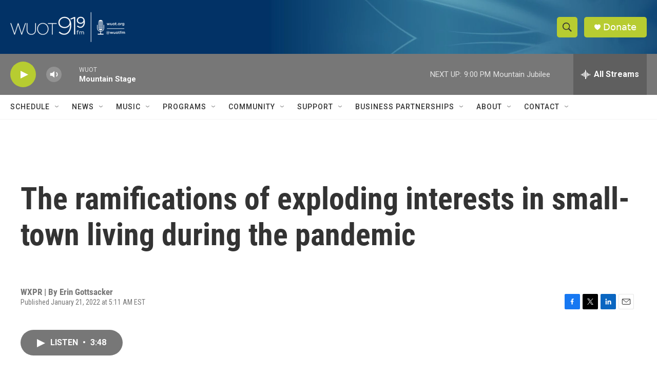

--- FILE ---
content_type: text/html; charset=utf-8
request_url: https://www.google.com/recaptcha/api2/aframe
body_size: 268
content:
<!DOCTYPE HTML><html><head><meta http-equiv="content-type" content="text/html; charset=UTF-8"></head><body><script nonce="X02-OKxTX5y1ABrf918puQ">/** Anti-fraud and anti-abuse applications only. See google.com/recaptcha */ try{var clients={'sodar':'https://pagead2.googlesyndication.com/pagead/sodar?'};window.addEventListener("message",function(a){try{if(a.source===window.parent){var b=JSON.parse(a.data);var c=clients[b['id']];if(c){var d=document.createElement('img');d.src=c+b['params']+'&rc='+(localStorage.getItem("rc::a")?sessionStorage.getItem("rc::b"):"");window.document.body.appendChild(d);sessionStorage.setItem("rc::e",parseInt(sessionStorage.getItem("rc::e")||0)+1);localStorage.setItem("rc::h",'1769306056400');}}}catch(b){}});window.parent.postMessage("_grecaptcha_ready", "*");}catch(b){}</script></body></html>